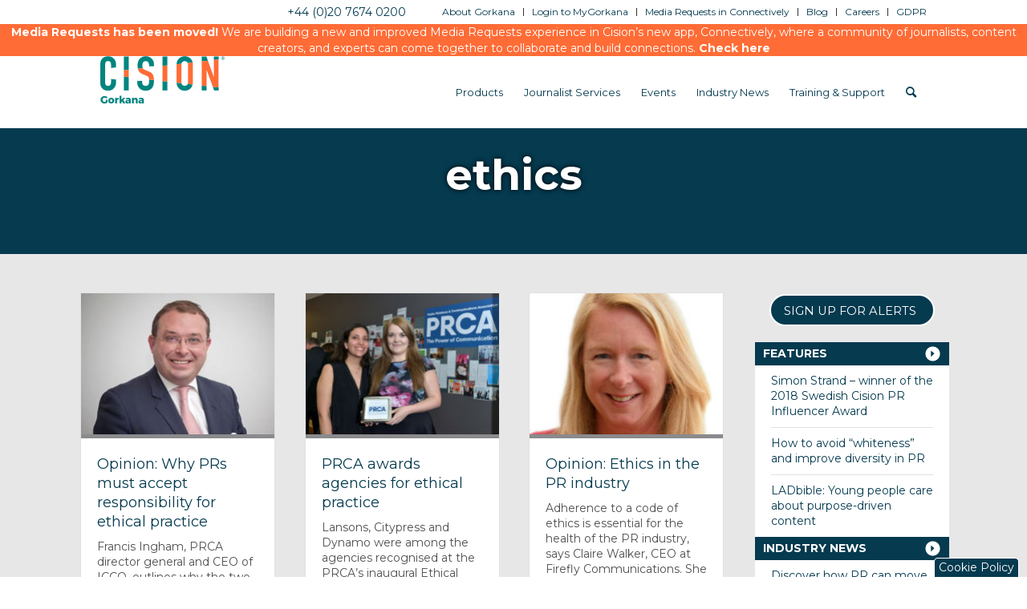

--- FILE ---
content_type: text/html; charset=UTF-8
request_url: https://www.gorkana.com/tag/ethics/
body_size: 14550
content:
<!DOCTYPE html>
<html lang="en-US" class=" html_stretched responsive av-preloader-disabled av-custom-lightbox  html_header_top html_logo_left html_main_nav_header html_menu_right html_slim html_header_sticky html_header_shrinking html_header_topbar_active html_mobile_menu_phone html_header_searchicon html_content_align_center html_header_unstick_top_disabled html_header_stretch_disabled html_minimal_header html_av-overlay-side html_av-overlay-side-classic html_av-submenu-noclone html_entry_id_46175 ">
<head>
	
		<!-- Google tag (gtag.js) -->
	<script async src="https://www.googletagmanager.com/gtag/js?id=G-1Q6NTKNHYJ"></script> 
	<script>  
		window.dataLayer = window.dataLayer || [];   function gtag(){dataLayer.push(arguments);}   gtag('js', new Date());   gtag('config', 'G-1Q6NTKNHYJ'); 
	</script>
	<!-- Google tag ended -->
	
	
<meta charset="UTF-8" />
<meta name="referrer" content="no-referrer-when-downgrade">
<!-- page title, displayed in your browser bar -->
<title>ethics Archives - Gorkana</title>

<link rel="icon" href="https://gorkana-wp-files.s3.amazonaws.com/gorkana/wp-content/uploads/2017/06/29194902/favicon.png" type="image/png">

<!-- mobile setting -->
<meta name="viewport" content="width=device-width, initial-scale=1, maximum-scale=1">

<!-- Scripts/CSS and wp_head hook -->
<meta name='robots' content='noindex, follow' />
	<style>img:is([sizes="auto" i], [sizes^="auto," i]) { contain-intrinsic-size: 3000px 1500px }</style>
	
	<!-- This site is optimized with the Yoast SEO plugin v24.4 - https://yoast.com/wordpress/plugins/seo/ -->
	<title>ethics Archives - Gorkana</title>
	<meta property="og:locale" content="en_US" />
	<meta property="og:type" content="article" />
	<meta property="og:title" content="ethics Archives - Gorkana" />
	<meta property="og:url" content="https://www.gorkana.com/tag/ethics/" />
	<meta property="og:site_name" content="Gorkana" />
	<meta name="twitter:card" content="summary_large_image" />
	<script type="application/ld+json" class="yoast-schema-graph">{"@context":"https://schema.org","@graph":[{"@type":"CollectionPage","@id":"https://www.gorkana.com/tag/ethics/","url":"https://www.gorkana.com/tag/ethics/","name":"ethics Archives - Gorkana","isPartOf":{"@id":"https://www.gorkana.com/#website"},"primaryImageOfPage":{"@id":"https://www.gorkana.com/tag/ethics/#primaryimage"},"image":{"@id":"https://www.gorkana.com/tag/ethics/#primaryimage"},"thumbnailUrl":"https://gorkana-wp-files.s3.amazonaws.com/gorkana/wp-content/uploads/2017/05/15111600/Francis-Ingham-842x500.jpg","breadcrumb":{"@id":"https://www.gorkana.com/tag/ethics/#breadcrumb"},"inLanguage":"en-US"},{"@type":"ImageObject","inLanguage":"en-US","@id":"https://www.gorkana.com/tag/ethics/#primaryimage","url":"https://gorkana-wp-files.s3.amazonaws.com/gorkana/wp-content/uploads/2017/05/15111600/Francis-Ingham-842x500.jpg","contentUrl":"https://gorkana-wp-files.s3.amazonaws.com/gorkana/wp-content/uploads/2017/05/15111600/Francis-Ingham-842x500.jpg","width":842,"height":500,"caption":"PRCA director general, Francis Ingham"},{"@type":"BreadcrumbList","@id":"https://www.gorkana.com/tag/ethics/#breadcrumb","itemListElement":[{"@type":"ListItem","position":1,"name":"Home","item":"https://www.gorkana.com/home/"},{"@type":"ListItem","position":2,"name":"ethics"}]},{"@type":"WebSite","@id":"https://www.gorkana.com/#website","url":"https://www.gorkana.com/","name":"Gorkana","description":"","potentialAction":[{"@type":"SearchAction","target":{"@type":"EntryPoint","urlTemplate":"https://www.gorkana.com/?s={search_term_string}"},"query-input":{"@type":"PropertyValueSpecification","valueRequired":true,"valueName":"search_term_string"}}],"inLanguage":"en-US"}]}</script>
	<!-- / Yoast SEO plugin. -->


<link rel="alternate" type="application/rss+xml" title="Gorkana &raquo; Feed" href="https://www.gorkana.com/feed/" />
<link rel="alternate" type="application/rss+xml" title="Gorkana &raquo; Comments Feed" href="https://www.gorkana.com/comments/feed/" />
<link rel="alternate" type="application/rss+xml" title="Gorkana &raquo; ethics Tag Feed" href="https://www.gorkana.com/tag/ethics/feed/" />
<script type="text/javascript">
/* <![CDATA[ */
window._wpemojiSettings = {"baseUrl":"https:\/\/s.w.org\/images\/core\/emoji\/16.0.1\/72x72\/","ext":".png","svgUrl":"https:\/\/s.w.org\/images\/core\/emoji\/16.0.1\/svg\/","svgExt":".svg","source":{"concatemoji":"https:\/\/www.gorkana.com\/wp-includes\/js\/wp-emoji-release.min.js"}};
/*! This file is auto-generated */
!function(s,n){var o,i,e;function c(e){try{var t={supportTests:e,timestamp:(new Date).valueOf()};sessionStorage.setItem(o,JSON.stringify(t))}catch(e){}}function p(e,t,n){e.clearRect(0,0,e.canvas.width,e.canvas.height),e.fillText(t,0,0);var t=new Uint32Array(e.getImageData(0,0,e.canvas.width,e.canvas.height).data),a=(e.clearRect(0,0,e.canvas.width,e.canvas.height),e.fillText(n,0,0),new Uint32Array(e.getImageData(0,0,e.canvas.width,e.canvas.height).data));return t.every(function(e,t){return e===a[t]})}function u(e,t){e.clearRect(0,0,e.canvas.width,e.canvas.height),e.fillText(t,0,0);for(var n=e.getImageData(16,16,1,1),a=0;a<n.data.length;a++)if(0!==n.data[a])return!1;return!0}function f(e,t,n,a){switch(t){case"flag":return n(e,"\ud83c\udff3\ufe0f\u200d\u26a7\ufe0f","\ud83c\udff3\ufe0f\u200b\u26a7\ufe0f")?!1:!n(e,"\ud83c\udde8\ud83c\uddf6","\ud83c\udde8\u200b\ud83c\uddf6")&&!n(e,"\ud83c\udff4\udb40\udc67\udb40\udc62\udb40\udc65\udb40\udc6e\udb40\udc67\udb40\udc7f","\ud83c\udff4\u200b\udb40\udc67\u200b\udb40\udc62\u200b\udb40\udc65\u200b\udb40\udc6e\u200b\udb40\udc67\u200b\udb40\udc7f");case"emoji":return!a(e,"\ud83e\udedf")}return!1}function g(e,t,n,a){var r="undefined"!=typeof WorkerGlobalScope&&self instanceof WorkerGlobalScope?new OffscreenCanvas(300,150):s.createElement("canvas"),o=r.getContext("2d",{willReadFrequently:!0}),i=(o.textBaseline="top",o.font="600 32px Arial",{});return e.forEach(function(e){i[e]=t(o,e,n,a)}),i}function t(e){var t=s.createElement("script");t.src=e,t.defer=!0,s.head.appendChild(t)}"undefined"!=typeof Promise&&(o="wpEmojiSettingsSupports",i=["flag","emoji"],n.supports={everything:!0,everythingExceptFlag:!0},e=new Promise(function(e){s.addEventListener("DOMContentLoaded",e,{once:!0})}),new Promise(function(t){var n=function(){try{var e=JSON.parse(sessionStorage.getItem(o));if("object"==typeof e&&"number"==typeof e.timestamp&&(new Date).valueOf()<e.timestamp+604800&&"object"==typeof e.supportTests)return e.supportTests}catch(e){}return null}();if(!n){if("undefined"!=typeof Worker&&"undefined"!=typeof OffscreenCanvas&&"undefined"!=typeof URL&&URL.createObjectURL&&"undefined"!=typeof Blob)try{var e="postMessage("+g.toString()+"("+[JSON.stringify(i),f.toString(),p.toString(),u.toString()].join(",")+"));",a=new Blob([e],{type:"text/javascript"}),r=new Worker(URL.createObjectURL(a),{name:"wpTestEmojiSupports"});return void(r.onmessage=function(e){c(n=e.data),r.terminate(),t(n)})}catch(e){}c(n=g(i,f,p,u))}t(n)}).then(function(e){for(var t in e)n.supports[t]=e[t],n.supports.everything=n.supports.everything&&n.supports[t],"flag"!==t&&(n.supports.everythingExceptFlag=n.supports.everythingExceptFlag&&n.supports[t]);n.supports.everythingExceptFlag=n.supports.everythingExceptFlag&&!n.supports.flag,n.DOMReady=!1,n.readyCallback=function(){n.DOMReady=!0}}).then(function(){return e}).then(function(){var e;n.supports.everything||(n.readyCallback(),(e=n.source||{}).concatemoji?t(e.concatemoji):e.wpemoji&&e.twemoji&&(t(e.twemoji),t(e.wpemoji)))}))}((window,document),window._wpemojiSettings);
/* ]]> */
</script>
<link rel='stylesheet' id='avia-grid-css' href='https://www.gorkana.com/wp-content/themes/enfold-global/css/grid.css' type='text/css' media='all' />
<link rel='stylesheet' id='avia-base-css' href='https://www.gorkana.com/wp-content/themes/enfold-global/css/base.css' type='text/css' media='all' />
<link rel='stylesheet' id='avia-layout-css' href='https://www.gorkana.com/wp-content/themes/enfold-global/css/layout.css' type='text/css' media='all' />
<link rel='stylesheet' id='avia-module-blog-css' href='https://www.gorkana.com/wp-content/themes/enfold-global/config-templatebuilder/avia-shortcodes/blog/blog.css' type='text/css' media='all' />
<link rel='stylesheet' id='avia-module-postslider-css' href='https://www.gorkana.com/wp-content/themes/enfold-global/config-templatebuilder/avia-shortcodes/postslider/postslider.css' type='text/css' media='all' />
<link rel='stylesheet' id='avia-module-comments-css' href='https://www.gorkana.com/wp-content/themes/enfold-global/config-templatebuilder/avia-shortcodes/comments/comments.css' type='text/css' media='all' />
<link rel='stylesheet' id='avia-module-gallery-css' href='https://www.gorkana.com/wp-content/themes/enfold-global/config-templatebuilder/avia-shortcodes/gallery/gallery.css' type='text/css' media='all' />
<link rel='stylesheet' id='avia-module-gridrow-css' href='https://www.gorkana.com/wp-content/themes/enfold-global/config-templatebuilder/avia-shortcodes/grid_row/grid_row.css' type='text/css' media='all' />
<link rel='stylesheet' id='avia-module-image-css' href='https://www.gorkana.com/wp-content/themes/enfold-global/config-templatebuilder/avia-shortcodes/image/image.css' type='text/css' media='all' />
<link rel='stylesheet' id='avia-module-social-css' href='https://www.gorkana.com/wp-content/themes/enfold-global/config-templatebuilder/avia-shortcodes/social_share/social_share.css' type='text/css' media='all' />
<link rel='stylesheet' id='avia-module-tabs-css' href='https://www.gorkana.com/wp-content/themes/enfold-global/config-templatebuilder/avia-shortcodes/tabs/tabs.css' type='text/css' media='all' />
<link rel='stylesheet' id='avia-module-video-css' href='https://www.gorkana.com/wp-content/themes/enfold-global/config-templatebuilder/avia-shortcodes/video/video.css' type='text/css' media='all' />
<style id='wp-emoji-styles-inline-css' type='text/css'>

	img.wp-smiley, img.emoji {
		display: inline !important;
		border: none !important;
		box-shadow: none !important;
		height: 1em !important;
		width: 1em !important;
		margin: 0 0.07em !important;
		vertical-align: -0.1em !important;
		background: none !important;
		padding: 0 !important;
	}
</style>
<link rel='stylesheet' id='wp-block-library-css' href='https://www.gorkana.com/wp-includes/css/dist/block-library/style.min.css' type='text/css' media='all' />
<style id='classic-theme-styles-inline-css' type='text/css'>
/*! This file is auto-generated */
.wp-block-button__link{color:#fff;background-color:#32373c;border-radius:9999px;box-shadow:none;text-decoration:none;padding:calc(.667em + 2px) calc(1.333em + 2px);font-size:1.125em}.wp-block-file__button{background:#32373c;color:#fff;text-decoration:none}
</style>
<style id='global-styles-inline-css' type='text/css'>
:root{--wp--preset--aspect-ratio--square: 1;--wp--preset--aspect-ratio--4-3: 4/3;--wp--preset--aspect-ratio--3-4: 3/4;--wp--preset--aspect-ratio--3-2: 3/2;--wp--preset--aspect-ratio--2-3: 2/3;--wp--preset--aspect-ratio--16-9: 16/9;--wp--preset--aspect-ratio--9-16: 9/16;--wp--preset--color--black: #000000;--wp--preset--color--cyan-bluish-gray: #abb8c3;--wp--preset--color--white: #ffffff;--wp--preset--color--pale-pink: #f78da7;--wp--preset--color--vivid-red: #cf2e2e;--wp--preset--color--luminous-vivid-orange: #ff6900;--wp--preset--color--luminous-vivid-amber: #fcb900;--wp--preset--color--light-green-cyan: #7bdcb5;--wp--preset--color--vivid-green-cyan: #00d084;--wp--preset--color--pale-cyan-blue: #8ed1fc;--wp--preset--color--vivid-cyan-blue: #0693e3;--wp--preset--color--vivid-purple: #9b51e0;--wp--preset--gradient--vivid-cyan-blue-to-vivid-purple: linear-gradient(135deg,rgba(6,147,227,1) 0%,rgb(155,81,224) 100%);--wp--preset--gradient--light-green-cyan-to-vivid-green-cyan: linear-gradient(135deg,rgb(122,220,180) 0%,rgb(0,208,130) 100%);--wp--preset--gradient--luminous-vivid-amber-to-luminous-vivid-orange: linear-gradient(135deg,rgba(252,185,0,1) 0%,rgba(255,105,0,1) 100%);--wp--preset--gradient--luminous-vivid-orange-to-vivid-red: linear-gradient(135deg,rgba(255,105,0,1) 0%,rgb(207,46,46) 100%);--wp--preset--gradient--very-light-gray-to-cyan-bluish-gray: linear-gradient(135deg,rgb(238,238,238) 0%,rgb(169,184,195) 100%);--wp--preset--gradient--cool-to-warm-spectrum: linear-gradient(135deg,rgb(74,234,220) 0%,rgb(151,120,209) 20%,rgb(207,42,186) 40%,rgb(238,44,130) 60%,rgb(251,105,98) 80%,rgb(254,248,76) 100%);--wp--preset--gradient--blush-light-purple: linear-gradient(135deg,rgb(255,206,236) 0%,rgb(152,150,240) 100%);--wp--preset--gradient--blush-bordeaux: linear-gradient(135deg,rgb(254,205,165) 0%,rgb(254,45,45) 50%,rgb(107,0,62) 100%);--wp--preset--gradient--luminous-dusk: linear-gradient(135deg,rgb(255,203,112) 0%,rgb(199,81,192) 50%,rgb(65,88,208) 100%);--wp--preset--gradient--pale-ocean: linear-gradient(135deg,rgb(255,245,203) 0%,rgb(182,227,212) 50%,rgb(51,167,181) 100%);--wp--preset--gradient--electric-grass: linear-gradient(135deg,rgb(202,248,128) 0%,rgb(113,206,126) 100%);--wp--preset--gradient--midnight: linear-gradient(135deg,rgb(2,3,129) 0%,rgb(40,116,252) 100%);--wp--preset--font-size--small: 13px;--wp--preset--font-size--medium: 20px;--wp--preset--font-size--large: 36px;--wp--preset--font-size--x-large: 42px;--wp--preset--spacing--20: 0.44rem;--wp--preset--spacing--30: 0.67rem;--wp--preset--spacing--40: 1rem;--wp--preset--spacing--50: 1.5rem;--wp--preset--spacing--60: 2.25rem;--wp--preset--spacing--70: 3.38rem;--wp--preset--spacing--80: 5.06rem;--wp--preset--shadow--natural: 6px 6px 9px rgba(0, 0, 0, 0.2);--wp--preset--shadow--deep: 12px 12px 50px rgba(0, 0, 0, 0.4);--wp--preset--shadow--sharp: 6px 6px 0px rgba(0, 0, 0, 0.2);--wp--preset--shadow--outlined: 6px 6px 0px -3px rgba(255, 255, 255, 1), 6px 6px rgba(0, 0, 0, 1);--wp--preset--shadow--crisp: 6px 6px 0px rgba(0, 0, 0, 1);}:where(.is-layout-flex){gap: 0.5em;}:where(.is-layout-grid){gap: 0.5em;}body .is-layout-flex{display: flex;}.is-layout-flex{flex-wrap: wrap;align-items: center;}.is-layout-flex > :is(*, div){margin: 0;}body .is-layout-grid{display: grid;}.is-layout-grid > :is(*, div){margin: 0;}:where(.wp-block-columns.is-layout-flex){gap: 2em;}:where(.wp-block-columns.is-layout-grid){gap: 2em;}:where(.wp-block-post-template.is-layout-flex){gap: 1.25em;}:where(.wp-block-post-template.is-layout-grid){gap: 1.25em;}.has-black-color{color: var(--wp--preset--color--black) !important;}.has-cyan-bluish-gray-color{color: var(--wp--preset--color--cyan-bluish-gray) !important;}.has-white-color{color: var(--wp--preset--color--white) !important;}.has-pale-pink-color{color: var(--wp--preset--color--pale-pink) !important;}.has-vivid-red-color{color: var(--wp--preset--color--vivid-red) !important;}.has-luminous-vivid-orange-color{color: var(--wp--preset--color--luminous-vivid-orange) !important;}.has-luminous-vivid-amber-color{color: var(--wp--preset--color--luminous-vivid-amber) !important;}.has-light-green-cyan-color{color: var(--wp--preset--color--light-green-cyan) !important;}.has-vivid-green-cyan-color{color: var(--wp--preset--color--vivid-green-cyan) !important;}.has-pale-cyan-blue-color{color: var(--wp--preset--color--pale-cyan-blue) !important;}.has-vivid-cyan-blue-color{color: var(--wp--preset--color--vivid-cyan-blue) !important;}.has-vivid-purple-color{color: var(--wp--preset--color--vivid-purple) !important;}.has-black-background-color{background-color: var(--wp--preset--color--black) !important;}.has-cyan-bluish-gray-background-color{background-color: var(--wp--preset--color--cyan-bluish-gray) !important;}.has-white-background-color{background-color: var(--wp--preset--color--white) !important;}.has-pale-pink-background-color{background-color: var(--wp--preset--color--pale-pink) !important;}.has-vivid-red-background-color{background-color: var(--wp--preset--color--vivid-red) !important;}.has-luminous-vivid-orange-background-color{background-color: var(--wp--preset--color--luminous-vivid-orange) !important;}.has-luminous-vivid-amber-background-color{background-color: var(--wp--preset--color--luminous-vivid-amber) !important;}.has-light-green-cyan-background-color{background-color: var(--wp--preset--color--light-green-cyan) !important;}.has-vivid-green-cyan-background-color{background-color: var(--wp--preset--color--vivid-green-cyan) !important;}.has-pale-cyan-blue-background-color{background-color: var(--wp--preset--color--pale-cyan-blue) !important;}.has-vivid-cyan-blue-background-color{background-color: var(--wp--preset--color--vivid-cyan-blue) !important;}.has-vivid-purple-background-color{background-color: var(--wp--preset--color--vivid-purple) !important;}.has-black-border-color{border-color: var(--wp--preset--color--black) !important;}.has-cyan-bluish-gray-border-color{border-color: var(--wp--preset--color--cyan-bluish-gray) !important;}.has-white-border-color{border-color: var(--wp--preset--color--white) !important;}.has-pale-pink-border-color{border-color: var(--wp--preset--color--pale-pink) !important;}.has-vivid-red-border-color{border-color: var(--wp--preset--color--vivid-red) !important;}.has-luminous-vivid-orange-border-color{border-color: var(--wp--preset--color--luminous-vivid-orange) !important;}.has-luminous-vivid-amber-border-color{border-color: var(--wp--preset--color--luminous-vivid-amber) !important;}.has-light-green-cyan-border-color{border-color: var(--wp--preset--color--light-green-cyan) !important;}.has-vivid-green-cyan-border-color{border-color: var(--wp--preset--color--vivid-green-cyan) !important;}.has-pale-cyan-blue-border-color{border-color: var(--wp--preset--color--pale-cyan-blue) !important;}.has-vivid-cyan-blue-border-color{border-color: var(--wp--preset--color--vivid-cyan-blue) !important;}.has-vivid-purple-border-color{border-color: var(--wp--preset--color--vivid-purple) !important;}.has-vivid-cyan-blue-to-vivid-purple-gradient-background{background: var(--wp--preset--gradient--vivid-cyan-blue-to-vivid-purple) !important;}.has-light-green-cyan-to-vivid-green-cyan-gradient-background{background: var(--wp--preset--gradient--light-green-cyan-to-vivid-green-cyan) !important;}.has-luminous-vivid-amber-to-luminous-vivid-orange-gradient-background{background: var(--wp--preset--gradient--luminous-vivid-amber-to-luminous-vivid-orange) !important;}.has-luminous-vivid-orange-to-vivid-red-gradient-background{background: var(--wp--preset--gradient--luminous-vivid-orange-to-vivid-red) !important;}.has-very-light-gray-to-cyan-bluish-gray-gradient-background{background: var(--wp--preset--gradient--very-light-gray-to-cyan-bluish-gray) !important;}.has-cool-to-warm-spectrum-gradient-background{background: var(--wp--preset--gradient--cool-to-warm-spectrum) !important;}.has-blush-light-purple-gradient-background{background: var(--wp--preset--gradient--blush-light-purple) !important;}.has-blush-bordeaux-gradient-background{background: var(--wp--preset--gradient--blush-bordeaux) !important;}.has-luminous-dusk-gradient-background{background: var(--wp--preset--gradient--luminous-dusk) !important;}.has-pale-ocean-gradient-background{background: var(--wp--preset--gradient--pale-ocean) !important;}.has-electric-grass-gradient-background{background: var(--wp--preset--gradient--electric-grass) !important;}.has-midnight-gradient-background{background: var(--wp--preset--gradient--midnight) !important;}.has-small-font-size{font-size: var(--wp--preset--font-size--small) !important;}.has-medium-font-size{font-size: var(--wp--preset--font-size--medium) !important;}.has-large-font-size{font-size: var(--wp--preset--font-size--large) !important;}.has-x-large-font-size{font-size: var(--wp--preset--font-size--x-large) !important;}
:where(.wp-block-post-template.is-layout-flex){gap: 1.25em;}:where(.wp-block-post-template.is-layout-grid){gap: 1.25em;}
:where(.wp-block-columns.is-layout-flex){gap: 2em;}:where(.wp-block-columns.is-layout-grid){gap: 2em;}
:root :where(.wp-block-pullquote){font-size: 1.5em;line-height: 1.6;}
</style>
<link rel='stylesheet' id='easy_author_image-css' href='https://www.gorkana.com/wp-content/plugins/easy-author-image/css/easy-author-image.css' type='text/css' media='all' />
<link rel='stylesheet' id='cis_css_jquery_ui-css' href='https://www.gorkana.com/wp-content/themes/cision-global/js/jquery-ui/jquery-ui.min.css' type='text/css' media='all' />
<link rel='stylesheet' id='parent-style-css' href='https://www.gorkana.com/wp-content/themes/enfold-global/style.css' type='text/css' media='all' />
<link rel='stylesheet' id='child-style-css' href='https://www.gorkana.com/wp-content/themes/cision-global/style.css' type='text/css' media='all' />
<link rel='stylesheet' id='avia-scs-css' href='https://www.gorkana.com/wp-content/themes/enfold-global/css/shortcodes.css' type='text/css' media='all' />
<link rel='stylesheet' id='avia-widget-css-css' href='https://www.gorkana.com/wp-content/themes/enfold-global/css/avia-snippet-widget.css' type='text/css' media='screen' />
<link rel='stylesheet' id='avia-dynamic-css' href='https://www.gorkana.com/wp-content/uploads/dynamic_avia/cision_global.css' type='text/css' media='all' />
<link rel='stylesheet' id='avia-custom-css' href='https://www.gorkana.com/wp-content/themes/enfold-global/css/custom.css' type='text/css' media='all' />
<link rel='stylesheet' id='avia-style-css' href='https://www.gorkana.com/wp-content/themes/cision-global/style.css' type='text/css' media='all' />
<script type="text/javascript" src="https://www.gorkana.com/wp-includes/js/jquery/jquery.min.js" id="jquery-core-js"></script>
<script type="text/javascript" src="https://www.gorkana.com/wp-includes/js/jquery/jquery-migrate.min.js" id="jquery-migrate-js"></script>
<script type="text/javascript" src="https://www.gorkana.com/wp-content/themes/enfold-global/js/avia-compat.js" id="avia-compat-js"></script>
<link rel="https://api.w.org/" href="https://www.gorkana.com/wp-json/" /><link rel="alternate" title="JSON" type="application/json" href="https://www.gorkana.com/wp-json/wp/v2/tags/2633" /><link rel="EditURI" type="application/rsd+xml" title="RSD" href="https://www.gorkana.com/xmlrpc.php?rsd" />

<script>
(function() {
    var s = document.getElementsByTagName('script')[0]
      , p = document.createElement('script');
    p.async = 'async';
    p.src = '//rum-static.pingdom.net/pa-5735d5f3abe53d0b7623fa4c.js';
    s.parentNode.insertBefore(p, s);
})();
</script>

<script>
</script><link rel="profile" href="https://gmpg.org/xfn/11" />
<link rel="alternate" type="application/rss+xml" title="Gorkana RSS2 Feed" href="https://www.gorkana.com/feed/" />
<link rel="pingback" href="https://www.gorkana.com/xmlrpc.php" />
<!--[if lt IE 9]><script src="https://www.gorkana.com/wp-content/themes/enfold-global/js/html5shiv.js"></script><![endif]-->
<link rel="icon" href="https://gorkana-wp-files.s3.amazonaws.com/gorkana/wp-content/uploads/2017/06/29194902/favicon.png" type="image/png">
<style type="text/css">.recentcomments a{display:inline !important;padding:0 !important;margin:0 !important;}</style>		<style type="text/css" id="wp-custom-css">
			a:focus{

border:1px solid gray;

}		</style>
		<style type='text/css'>
@font-face {font-family: 'entypo-fontello'; font-weight: normal; font-style: normal; font-display: auto;
src: url('https://www.gorkana.com/wp-content/themes/enfold-global/config-templatebuilder/avia-template-builder/assets/fonts/entypo-fontello.woff2') format('woff2'),
url('https://www.gorkana.com/wp-content/themes/enfold-global/config-templatebuilder/avia-template-builder/assets/fonts/entypo-fontello.woff') format('woff'),
url('https://www.gorkana.com/wp-content/themes/enfold-global/config-templatebuilder/avia-template-builder/assets/fonts/entypo-fontello.ttf') format('truetype'), 
url('https://www.gorkana.com/wp-content/themes/enfold-global/config-templatebuilder/avia-template-builder/assets/fonts/entypo-fontello.svg#entypo-fontello') format('svg'),
url('https://www.gorkana.com/wp-content/themes/enfold-global/config-templatebuilder/avia-template-builder/assets/fonts/entypo-fontello.eot'),
url('https://www.gorkana.com/wp-content/themes/enfold-global/config-templatebuilder/avia-template-builder/assets/fonts/entypo-fontello.eot?#iefix') format('embedded-opentype');
} #top .avia-font-entypo-fontello, body .avia-font-entypo-fontello, html body [data-av_iconfont='entypo-fontello']:before{ font-family: 'entypo-fontello'; }
</style>

<!--
Debugging Info for Theme support: 

Theme: Enfold
Version: 4.8.3
Installed: enfold-global
AviaFramework Version: 5.0
AviaBuilder Version: 4.8
aviaElementManager Version: 1.0.1
- - - - - - - - - - -
ChildTheme: Cision Global
ChildTheme Version: 3.0.0
ChildTheme Installed: enfold-global

ML:512-PU:34-PLA:13
WP:6.8.3
Compress: CSS:all theme files - JS:all theme files
Updates: disabled
PLAu:11
--><!-- OneTrust Cookies Consent Notice start -->
<script src='https://cdn.cookielaw.org/scripttemplates/otSDKStub.js' data-document-language='true' type='text/javascript' charset='UTF-8' data-domain-script='3e773d8e-ba73-4e6f-8238-bf1189f1041f' ></script> 
	<link href='https://fonts.googleapis.com/css?family=Montserrat:300,300italic,400,400italic,700,700italic' rel='stylesheet' type='text/css'>
	<script>var $ = jQuery.noConflict();</script>

	<!-- Slider http://kenwheeler.github.io/slick/ -->
	<script type="text/javascript" src="https://www.gorkana.com/wp-content/themes/cision-global/js/slick/slick.min.js"></script>
	<link rel="stylesheet" type="text/css" href="https://www.gorkana.com/wp-content/themes/cision-global/js/slick/slick.css">
	
		
	<!-- HEAP Analytics -->
	<script type="text/javascript">
		var heap_id = "2417152793"; //prod
		if(window.location.hostname.includes('stage'))
			heap_id = "877813938"; //stage

		window.heap=window.heap||[],heap.load=function(e,t){window.heap.appid=e,window.heap.config=t=t||{};var r=t.forceSSL||"https:"===document.location.protocol,a=document.createElement("script");a.type="text/javascript",a.async=!0,a.src=(r?"https:":"http:")+"//cdn.heapanalytics.com/js/heap-"+e+".js";var n=document.getElementsByTagName("script")[0];n.parentNode.insertBefore(a,n);for(var o=function(e){return function(){heap.push([e].concat(Array.prototype.slice.call(arguments,0)))}},p=["addEventProperties","addUserProperties","clearEventProperties","identify","removeEventProperty","setEventProperties","track","unsetEventProperty"],c=0;c<p.length;c++)heap[p[c]]=o(p[c])};
		heap.load(heap_id);
	</script>
</head>

<script src="https://cookiechimp.com/widget/yv4tdyG.js"></script>


<body data-rsssl=1 id="top" class="archive tag tag-ethics tag-2633 wp-theme-enfold-global wp-child-theme-cision-global stretched helvetica-neue-websave helvetica_neue  avia-responsive-images-support" itemscope="itemscope" itemtype="https://schema.org/WebPage" >
		
	<!--<img id='print_logo' class='show_print_only' src='https://cision-wp-files.s3.amazonaws.com/us/wp-content/uploads/2015/06/cision_no-tag_blue-TM-2in.png'/>-->

	
	<div id='wrap_all'>

	
<header id='header' class=' header_color light_bg_color  av_header_top av_logo_left av_main_nav_header av_menu_right av_slim av_header_sticky av_header_shrinking av_header_stretch_disabled av_mobile_menu_phone av_header_searchicon av_header_unstick_top_disabled av_minimal_header av_bottom_nav_disabled  av_header_border_disabled'  role="banner" itemscope="itemscope" itemtype="https://schema.org/WPHeader" >

		<div id='header_meta' class='container_wrap container_wrap_meta  av_secondary_right av_extra_header_active av_phone_active_right av_entry_id_46175'>
		
			      <div class='container'>
			      <nav class='sub_menu'  role="navigation" itemscope="itemscope" itemtype="https://schema.org/SiteNavigationElement" ><ul id="avia2-menu" class="menu"><li id="menu-item-1544" class="menu-item menu-item-type-post_type menu-item-object-page menu-item-1544"><a href="https://www.gorkana.com/about-gorkana/">About Gorkana</a></li>
<li id="menu-item-1546" class="menu-item menu-item-type-custom menu-item-object-custom menu-item-1546"><a href="https://mygorkana.com/welcome/dashboard">Login to MyGorkana</a></li>
<li id="menu-item-47329" class="menu-item menu-item-type-custom menu-item-object-custom menu-item-47329"><a href="https://app.connectively.us/#/signup">Media Requests in Connectively</a></li>
<li id="menu-item-320" class="menu-item menu-item-type-post_type menu-item-object-page menu-item-320"><a href="https://www.gorkana.com/blog/">Blog</a></li>
<li id="menu-item-29939" class="menu-item menu-item-type-custom menu-item-object-custom menu-item-29939"><a href="https://www.cision.com/careers/">Careers</a></li>
<li id="menu-item-44339" class="menu-item menu-item-type-custom menu-item-object-custom menu-item-44339"><a href="https://gdpr.cision.com">GDPR</a></li>
</ul></nav><div class='phone-info with_nav'><span><a href="tel:4402076740200">+44 (0)20 7674 0200</a></span></div>			      </div>
		</div>




		<div  id='header_main' class='container_wrap container_wrap_logo'>

	<div id="alertbar"><b class="text-white">Media Requests has been moved!</b> We are building a new and improved Media Requests experience in Cision’s new app, Connectively, where a community of journalists, content creators, and experts can come together to collaborate and build connections. <a  href="https://app.connectively.us/"><b class="text-white">Check here</b></a> </div>
        	
				 <div class='container'>
				 
					<div class='inner-container'>
						<strong class='logo'><a href='https://www.gorkana.com/'><img src="https://gorkana-wp-files.s3.amazonaws.com/gorkana/wp-content/uploads/2017/06/29194750/cision_gorkana_logo_desktop1.png"  alt='Gorkana' title='' /></a></strong><nav class='main_menu' data-selectname='Select a page'  role="navigation" itemscope="itemscope" itemtype="https://schema.org/SiteNavigationElement" ><div class="avia-menu av-main-nav-wrap"><ul id="avia-menu" class="menu av-main-nav"><li id="menu-item-601" class="menu-item menu-item-type-post_type menu-item-object-page menu-item-has-children menu-item-top-level menu-item-top-level-1"><a href="https://www.gorkana.com/pr-products/" itemprop="url"><span class="avia-bullet"></span><span class="avia-menu-text">Products</span><span class="avia-menu-fx"><span class="avia-arrow-wrap"><span class="avia-arrow"></span></span></span></a>


<ul class="sub-menu">
	<li id="menu-item-880" class="menu-item menu-item-type-post_type menu-item-object-page"><a href="https://www.gorkana.com/pr-products/media-database/" itemprop="url"><span class="avia-bullet"></span><span class="avia-menu-text">Media Database</span></a></li>
	<li id="menu-item-882" class="menu-item menu-item-type-post_type menu-item-object-page"><a href="https://www.gorkana.com/pr-products/media-monitoring/" itemprop="url"><span class="avia-bullet"></span><span class="avia-menu-text">Media Monitoring</span></a></li>
	<li id="menu-item-883" class="menu-item menu-item-type-post_type menu-item-object-page"><a href="https://www.gorkana.com/pr-products/social-media/" itemprop="url"><span class="avia-bullet"></span><span class="avia-menu-text">Social Media Services</span></a></li>
	<li id="menu-item-2151" class="menu-item menu-item-type-post_type menu-item-object-page"><a href="https://www.gorkana.com/pr-products/media-analysis-and-insights/" itemprop="url"><span class="avia-bullet"></span><span class="avia-menu-text">Media Analysis and Insights</span></a></li>
	<li id="menu-item-24573" class="menu-item menu-item-type-post_type menu-item-object-page"><a href="https://www.gorkana.com/pr-products/gorkana-surveys/" itemprop="url"><span class="avia-bullet"></span><span class="avia-menu-text">NEW Gorkana Surveys</span></a></li>
	<li id="menu-item-16498" class="menu-item menu-item-type-post_type menu-item-object-page"><a href="https://www.gorkana.com/pr-products/prnewswire-media-distribution/" itemprop="url"><span class="avia-bullet"></span><span class="avia-menu-text">Media Distribution</span></a></li>
</ul>
</li>
<li id="menu-item-876" class="menu-item menu-item-type-post_type menu-item-object-page menu-item-has-children menu-item-top-level menu-item-top-level-2"><a href="https://www.gorkana.com/journalist-services/" itemprop="url"><span class="avia-bullet"></span><span class="avia-menu-text">Journalist Services</span><span class="avia-menu-fx"><span class="avia-arrow-wrap"><span class="avia-arrow"></span></span></span></a>


<ul class="sub-menu">
	<li id="menu-item-877" class="menu-item menu-item-type-post_type menu-item-object-page"><a href="https://www.gorkana.com/journalist-services/media-alerts/" itemprop="url"><span class="avia-bullet"></span><span class="avia-menu-text">Media Alerts</span></a></li>
	<li id="menu-item-46870" class="menu-item menu-item-type-custom menu-item-object-custom"><a href="https://www.cisionjobs.co.uk/" itemprop="url"><span class="avia-bullet"></span><span class="avia-menu-text">Cision Jobs</span></a></li>
	<li id="menu-item-2480" class="menu-item menu-item-type-post_type menu-item-object-page"><a href="https://www.gorkana.com/journalist-services/media-requests/" itemprop="url"><span class="avia-bullet"></span><span class="avia-menu-text">Login to Connectively for Media Requests</span></a></li>
	<li id="menu-item-4338" class="menu-item menu-item-type-post_type menu-item-object-page"><a href="https://www.gorkana.com/journalist-services/update-your-gorkana-media-database-profile/" itemprop="url"><span class="avia-bullet"></span><span class="avia-menu-text">Update your database profile</span></a></li>
</ul>
</li>
<li id="menu-item-383" class="menu-item menu-item-type-post_type menu-item-object-page menu-item-has-children menu-item-top-level menu-item-top-level-3"><a href="https://www.gorkana.com/events/" itemprop="url"><span class="avia-bullet"></span><span class="avia-menu-text">Events</span><span class="avia-menu-fx"><span class="avia-arrow-wrap"><span class="avia-arrow"></span></span></span></a>


<ul class="sub-menu">
	<li id="menu-item-2473" class="menu-item menu-item-type-post_type menu-item-object-page"><a href="https://www.gorkana.com/events/media-briefings/" itemprop="url"><span class="avia-bullet"></span><span class="avia-menu-text">Media Briefings</span></a></li>
	<li id="menu-item-2472" class="menu-item menu-item-type-post_type menu-item-object-page"><a href="https://www.gorkana.com/events/networking/" itemprop="url"><span class="avia-bullet"></span><span class="avia-menu-text">Networking</span></a></li>
	<li id="menu-item-2474" class="menu-item menu-item-type-post_type menu-item-object-page"><a href="https://www.gorkana.com/events/thought-leadership/" itemprop="url"><span class="avia-bullet"></span><span class="avia-menu-text">Thought Leadership</span></a></li>
	<li id="menu-item-2156" class="menu-item menu-item-type-post_type menu-item-object-page"><a href="https://www.gorkana.com/events/webinars/" itemprop="url"><span class="avia-bullet"></span><span class="avia-menu-text">Webinars</span></a></li>
</ul>
</li>
<li id="menu-item-317" class="menu-item menu-item-type-post_type menu-item-object-page menu-item-has-children menu-item-top-level menu-item-top-level-4"><a href="https://www.gorkana.com/news/" itemprop="url"><span class="avia-bullet"></span><span class="avia-menu-text">Industry News</span><span class="avia-menu-fx"><span class="avia-arrow-wrap"><span class="avia-arrow"></span></span></span></a>


<ul class="sub-menu">
	<li id="menu-item-3745" class="menu-item menu-item-type-taxonomy menu-item-object-category"><a href="https://www.gorkana.com/category/news/industry-news/" itemprop="url"><span class="avia-bullet"></span><span class="avia-menu-text">News</span></a></li>
	<li id="menu-item-3746" class="menu-item menu-item-type-taxonomy menu-item-object-category"><a href="https://www.gorkana.com/category/news/interviews/" itemprop="url"><span class="avia-bullet"></span><span class="avia-menu-text">Interviews</span></a></li>
	<li id="menu-item-3749" class="menu-item menu-item-type-taxonomy menu-item-object-category"><a href="https://www.gorkana.com/category/news/news-analysis/" itemprop="url"><span class="avia-bullet"></span><span class="avia-menu-text">News Analysis</span></a></li>
	<li id="menu-item-3747" class="menu-item menu-item-type-taxonomy menu-item-object-category"><a href="https://www.gorkana.com/category/news/pr-case-studies/" itemprop="url"><span class="avia-bullet"></span><span class="avia-menu-text">PR Case Studies</span></a></li>
	<li id="menu-item-3748" class="menu-item menu-item-type-taxonomy menu-item-object-category"><a href="https://www.gorkana.com/category/news/pr-tips/" itemprop="url"><span class="avia-bullet"></span><span class="avia-menu-text">PR Tips</span></a></li>
	<li id="menu-item-21946" class="menu-item menu-item-type-post_type menu-item-object-page"><a href="https://www.gorkana.com/about-gorkana/white-papers-and-digests/" itemprop="url"><span class="avia-bullet"></span><span class="avia-menu-text">White Papers and digests</span></a></li>
	<li id="menu-item-46100" class="menu-item menu-item-type-post_type menu-item-object-page"><a href="https://www.gorkana.com/about-gorkana/industry-commentary/" itemprop="url"><span class="avia-bullet"></span><span class="avia-menu-text">Industry commentary</span></a></li>
</ul>
</li>
<li id="menu-item-884" class="menu-item menu-item-type-post_type menu-item-object-page menu-item-has-children menu-item-top-level menu-item-top-level-5"><a href="https://www.gorkana.com/training-support/" itemprop="url"><span class="avia-bullet"></span><span class="avia-menu-text">Training &#038; Support</span><span class="avia-menu-fx"><span class="avia-arrow-wrap"><span class="avia-arrow"></span></span></span></a>


<ul class="sub-menu">
	<li id="menu-item-3750" class="menu-item menu-item-type-post_type menu-item-object-page"><a href="https://www.gorkana.com/about-gorkana/contact-us/" itemprop="url"><span class="avia-bullet"></span><span class="avia-menu-text">Contact Us</span></a></li>
	<li id="menu-item-3751" class="menu-item menu-item-type-post_type menu-item-object-page"><a href="https://www.gorkana.com/about-gorkana/" itemprop="url"><span class="avia-bullet"></span><span class="avia-menu-text">About Gorkana</span></a></li>
</ul>
</li>
<li id="menu-item-search" class="noMobile menu-item menu-item-search-dropdown menu-item-avia-special"><a aria-label="Search" href="?s=" rel="nofollow" data-avia-search-tooltip="

&lt;form role=&quot;search&quot; action=&quot;https://www.gorkana.com/&quot; id=&quot;searchform&quot; method=&quot;get&quot; class=&quot;&quot;&gt;
	&lt;div&gt;
		&lt;input type=&quot;text&quot; id=&quot;s&quot; name=&quot;s&quot; value=&quot;&quot; placeholder='Search' /&gt;
		&lt;input type=&quot;submit&quot; value=&quot;&quot; id=&quot;searchsubmit&quot; class=&quot;button avia-font-entypo-fontello&quot; /&gt;
			&lt;/div&gt;
&lt;/form&gt;
" aria-hidden='false' data-av_icon='' data-av_iconfont='entypo-fontello'><span class="avia_hidden_link_text">Search</span></a></li><li class="av-burger-menu-main menu-item-avia-special ">
	        			<a href="#" aria-label="Menu" aria-hidden="false">
							<span class="av-hamburger av-hamburger--spin av-js-hamburger">
								<span class="av-hamburger-box">
						          <span class="av-hamburger-inner"></span>
						          <strong>Menu</strong>
								</span>
							</span>
							<span class="avia_hidden_link_text">Menu</span>
						</a>
	        		   </li></ul></div></nav>				
					 <!-- end inner-container-->
			        </div>
						
		        <!-- end container-->
		        </div>

		<!-- end container_wrap-->
		</div>
		
		<div class='header_bg'></div>

<!-- end header -->
</header>
		
	<div id='main' data-scroll-offset='88'>

			<style>
		#main #banner_wrapper{
			background-color: #053A4F;
			background-position: center center;
			background-repeat: no-repeat;
			background-image: url("");
		}
		#banner_wrapper div{
			color: #fff;
		}
		#banner_container{
			text-align: center;
			position: relative;
					}
		#banner_wrapper a.avia-button{
			margin: 20px 20px 10px 20px;
		}
		.banner_text_container{
			display: inline-block;
			width: 100%;
			text-align: center;
		}
		.banner_text_container .banner_intro{
			font-size: 22pt;
			text-shadow: 2px 1px 4px #000000;
		}
		
		.banner_comparison_box{
			display: inline-block;
			width: 300px;
			background-color: rgba(255,255,255,0.8);
			margin: 10px 0;
		}
		.banner_comparison_box .banner_bcc_title {
			padding: 5px;
			font-size: 28px;
			line-height: 29px;
		}
		.banner_comparison_box .banner_bcc_body{
			text-align: left;
			padding: 10px 20px;
			font-size: 16px
		}
		#banner_wrapper .banner_comparison_box .banner_bcc_intro,
		#banner_wrapper .banner_comparison_box .banner_bcc_list{
			color: #000;
		}
		.banner_comparison_box .banner_bcc_comptext{
			font-weight: bold;
			margin: 10px 0;
			font-size: 18px;
		}
		#banner_wrapper .banner_comparison_box .banner_bcc_list ul { margin-left: 0; list-style: none; line-height: 27px;}
		#banner_wrapper .banner_comparison_box .banner_bcc_list ul li{
			background-image: url('https://www.gorkana.com/wp-content/themes/cision-global/images/check_orange_24.png');
			background-position: 0 3px;
			background-repeat: no-repeat;
			padding-left: 30px;
		}
		
		@media all and (min-width: 1130px) {
			.banner_comparison_box{
				display: inline-block;
				width: 300px;
				background-color: rgba(255,255,255,0.8);
				margin: 10px 0;
				-webkit-box-shadow: 2px 2px 5px 0px rgba(0,0,0,0.75);
				-moz-box-shadow: 2px 2px 5px 0px rgba(0,0,0,0.75);
				box-shadow: 2px 2px 5px 0px rgba(0,0,0,0.75);
			}
		}
		@media all and (min-width: 1000px) {
			#banner_wrapper{
				background-size: 100% auto;
			}
		}
		@media all and (min-width: 750px) {
			.banner_comparison_box:not(:last-child){
				margin-right: 20px;
			}
		}
		@media all and (min-width: 650px) {
			#main #banner_wrapper{
							}
			.banner_text_container h1{
							}
				
		}
		@media all and (max-width: 749px) {
			#main #banner_wrapper{
							}
		}
		@media all and (max-width: 500px) {
			#banner_wrapper{
				height: auto;
			}
			#banner_wrapper a.avia-button{
				margin: 10px 5px;
			}
			.banner_comparison_box{
				width: 100%;
			}
		}
		</style>

		<div id="banner_wrapper" class="t_container_wrap container_wrap fullsize">
			<div id="banner_container" class="container ">
								
				<div class='banner_text_container'>
					<h1>ethics</h1>
					<div class='banner_intro'>
						 
					</div>
					<div>
											</div>
				</div>
				
								
							</div>
		</div>
<div class="t_container_wrap container_wrap fullsize color3_div_bg blog_parent">
	<div class="cislayout_container">
		<div class="cislayout-3-4" style='text-align: center;'>
			<div class='blog_post_card_wrapper cc3'>
	<div class='blog_post_card'>
		<div class='bpc_img color1_div_bg'><a href='https://www.gorkana.com/2018/09/opinion-francis-ingham-september-pr-ethics-month/'><img src='https://gorkana-wp-files.s3.amazonaws.com/gorkana/wp-content/uploads/2017/05/15111514/Francis-Ingham-240x175.jpg'  alt='Opinion: Why PRs must accept responsibility for ethical practice' width='240' height='175' /></a></div>		<div class='bpc_content'>
			<a href='https://www.gorkana.com/2018/09/opinion-francis-ingham-september-pr-ethics-month/'><div class='bpc_title'>Opinion: Why PRs must accept responsibility for ethical practice</div></a><div class='bpc_excerpt'>Francis Ingham, PRCA director general and CEO of ICCO, outlines why the two organisations have made September PR ethics month and what communicators must do to ensure ethical [...]</div><div class='bpc_cats'><a href='https://www.gorkana.com/category/news/news-analysis/'>News Analysis</a></div>		</div>
	</div>
</div><div class='blog_post_card_wrapper cc3'>
	<div class='blog_post_card'>
		<div class='bpc_img color1_div_bg'><a href='https://www.gorkana.com/2017/03/prca-awards-agencies-for-ethical-practice/'><img src='https://gorkana-wp-files.s3.amazonaws.com/gorkana/wp-content/uploads/2017/03/31083601/Lansons-award-2.jpg'  width='240' height='175' /></a></div>		<div class='bpc_content'>
			<a href='https://www.gorkana.com/2017/03/prca-awards-agencies-for-ethical-practice/'><div class='bpc_title'>PRCA awards agencies for ethical practice</div></a><div class='bpc_excerpt'>Lansons, Citypress and Dynamo were among the agencies recognised at the PRCA’s inaugural Ethical Champions awards. Across five categories, agencies were awarded for upholding [...]</div><div class='bpc_cats'><a href='https://www.gorkana.com/category/news/industry-news/'>Industry News</a></div>		</div>
	</div>
</div><div class='blog_post_card_wrapper cc3'>
	<div class='blog_post_card'>
		<div class='bpc_img color1_div_bg'><a href='https://www.gorkana.com/2016/07/opinion-ethics-in-the-pr-industry/'><img src='https://gorkana-wp-files.s3.amazonaws.com/gorkana/wp-content/uploads/2016/07/21084443/claire_walker-2.jpg'  width='240' height='175' /></a></div>		<div class='bpc_content'>
			<a href='https://www.gorkana.com/2016/07/opinion-ethics-in-the-pr-industry/'><div class='bpc_title'>Opinion: Ethics in the PR industry</div></a><div class='bpc_excerpt'>Adherence to a code of ethics is essential for the health of the PR industry, says Claire Walker, CEO at Firefly Communications. She suggests four top tips to ensure that high [...]</div><div class='bpc_cats'><a href='https://www.gorkana.com/category/news/pr-tips/'>PR Tips</a></div>		</div>
	</div>
</div>	<div class='blog_pages'>
			</div>
		</div>
		
		
<aside id="t_container_sidebar" class="cislayout-1-4 cislayout-pleft20 blog_cat_rnav" itemtype="http://schema.org/WPSideBar" itemscope="itemscope" role="complementary">
<div class='rnav_block'><div style='text-align: center;'><a style="" target="_self" href="/sign-up-to-gorkanas-daily-news-alerts/" class="avia-button avia-icon_select-yes avia-color-custom avia-size-small avia-position-center color4_btn"><span class="avia_iconbox_title">Sign Up for Alerts</span></a></div>
</div><div class='rnav_block'><div class='blog_rnav_cathead link color4_div_bg'><a href='https://www.gorkana.com/category/news/features/'>Features</a></div><div class='blog_rnav_links color3_div_bg'><div><a href='https://www.gorkana.com/2018/11/simon-strand-winner-of-the-2018-swedish-cision-pr-influencer-award/'>Simon Strand – winner of the 2018 Swedish Cision PR Influencer Award</a></div><div><a href='https://www.gorkana.com/2018/11/how-to-avoid-whiteness-improve-diversity-pr/'>How to avoid “whiteness” and improve diversity in PR</a></div><div><a href='https://www.gorkana.com/2018/11/ladbible-young-people-care-about-purpose-driven-content/'>LADbible: Young people care about purpose-driven content</a></div></div><div class='blog_rnav_cathead link color4_div_bg'><a href='https://www.gorkana.com/category/news/industry-news/'>Industry News</a></div><div class='blog_rnav_links color3_div_bg'><div><a href='https://www.gorkana.com/2018/11/cision-webinar-discover-how-pr-can-move-from-evolution-to-revolution/'>Discover how PR can move from evolution to revolution</a></div><div><a href='https://www.gorkana.com/2018/11/pr-news-round-19-23-november/'>PR news round-up (19-23 November)</a></div><div><a href='https://www.gorkana.com/2018/11/pr-news-round-5-16-november/'>PR news round-up (5-16 November)</a></div></div><div class='blog_rnav_cathead link color4_div_bg'><a href='https://www.gorkana.com/category/news/interviews/'>Interviews</a></div><div class='blog_rnav_links color3_div_bg'><div><a href='https://www.gorkana.com/2018/11/60-seconds-with-the-academy-co-founder-mitch-kaye/'>60 Seconds with The Academy co-founder Mitch Kaye</a></div><div><a href='https://www.gorkana.com/2018/11/60-seconds-with-curzon-pr-farzana-baduel/'>60 Seconds with Curzon PR&#8217;s Farzana Baduel</a></div><div><a href='https://www.gorkana.com/2018/10/60-seconds-with-platform-communications-gay-bell/'>60 Seconds with Platform Communications&#8217; Gay Bell</a></div></div><div class='blog_rnav_cathead link color4_div_bg'><a href='https://www.gorkana.com/category/news/news-analysis/'>News Analysis</a></div><div class='blog_rnav_links color3_div_bg'><div><a href='https://www.gorkana.com/2018/11/opinion-brendon-craigie-why-pr-is-having-a-renaissance/'>Opinion: Why &#8220;PR&#8221; is having a renaissance</a></div><div><a href='https://www.gorkana.com/2018/11/opinion-alex-clough-brand-purpose-is-everywhere/'>Opinion: Brand purpose is everywhere</a></div><div><a href='https://www.gorkana.com/2018/10/opinion-abbie-sampson-womne-in-pr-why-we-need-to-break-the-gender-say-gap/'>Opinion: Why we need to break the &#8220;Gender Say Gap&#8221;</a></div></div><div class='blog_rnav_cathead link color4_div_bg'><a href='https://www.gorkana.com/category/news/pr-case-studies/'>PR Case Studies</a></div><div class='blog_rnav_links color3_div_bg'><div><a href='https://www.gorkana.com/2018/09/pr-case-study-speed-buzzbites/'>PR Case Study: Speed &#8211; BuzzBites</a></div><div><a href='https://www.gorkana.com/2018/08/pr-case-study-amazerealise-autotradergoals/'>PR Case Study: AmazeRealise &#8211; #AutoTraderGoals</a></div><div><a href='https://www.gorkana.com/2018/08/pr-case-study-speed-pitch-perfect-for-pawchestra/'>PR Case Study: Speed &#8211; Pitch Perfect for Pawchestra</a></div></div><div class='blog_rnav_cathead link color4_div_bg'><a href='https://www.gorkana.com/category/news/pr-tips/'>PR Tips</a></div><div class='blog_rnav_links color3_div_bg'><div><a href='https://www.gorkana.com/2018/11/opinion-barbara-bates-how-challenger-agencies-can-compete-with-the-big-networks/'>Opinion: How challenger agencies can compete with the big agency networks</a></div><div><a href='https://www.gorkana.com/2018/10/opinion-steph-bailey-why-were-in-the-dying-days-of-spin/'>Opinion: Why we’re in the dying days of spin</a></div><div><a href='https://www.gorkana.com/2018/10/opinion-richard-bagnall-platinum-cipr-pr-analytics-measurement/'>Opinion: Improving PR&#8217;s value by proving our value</a></div></div><div class='blog_rnav_cathead link color4_div_bg'><a href='https://www.gorkana.com/category/news/resources/'>Resources</a></div><div class='blog_rnav_links color3_div_bg'><div><a href='https://www.gorkana.com/2018/06/cision-communications-cloud-will-change-pr-forever/'>This &#8216;cloud comms&#8217; breakthrough will change PR forever</a></div><div><a href='https://www.gorkana.com/2018/05/discover-the-big-reputational-risks-tech-companies-face/'>Discover the big reputational risks tech companies face</a></div><div><a href='https://www.gorkana.com/2018/05/cision-insights-uncovers-3-reputational-risks-facing-the-fmcg-industry/'>Cision Insights uncovers 3 reputational risks facing the FMCG industry</a></div></div></div></aside>	</div>
</div><style>
	
</style>
		<script>
			$(function(){
				$(window).bind('scroll.cta_stickyfoot_scroll',function(){
					$(window).unbind('.cta_stickyfoot_scroll');
					$('#cta_stickyfoot').slideDown(1000);
					
					//move cookie policy if on mobile
					if(jQuery('body').width() < 750)
						$('#cookie_sticky_btn').animate({
							bottom: "50"
						},1000);
				});
			});
		</script>
		<div id='cta_stickyfoot' class='color4_div_bg' jumppt='' style='display: none;'>
							<div class='cta_stickyfoot_btncont'>
					<div class='avia-button-wrap avia-button-center '><a href='https://www.gorkana.com/pr-products/request-demo-and-pricing/?pt=' class='avia-button color6_btn avia-icon_select-yes avia-color-theme-color avia-size-small avia-position-center '   ><span class='avia_iconbox_title' >Request a Demo and Pricing</span></a></div>				</div>
					</div>
			

						<!-- Social widget has been added to appear on all pages -->
				<div class='container_wrap social_wrapper'>
					<div class="follow-us">
						<div class="clearfix">
									<div class="textwidget"><span id="social-headline" class='h2'>Connect on Social:</span>
<span class="social-icon-container">
	<a target="_blank" id="social-twitter" class="socialbutton ir" href="https://twitter.com/CisionUK" title="connect on Twitter"></a>
	<a target="_blank" id="social-facebook" class="socialbutton ir" href="https://www.facebook.com/CisionGlobal" title="connect on Facebook"></a>
    <a target="_blank" id="social-linkedin" class="socialbutton ir" href="https://www.linkedin.com/company/cision-uk/" title="connect on Linkedin"></a>
	<a target="_blank" id="social-youtube" class="socialbutton ir" href="https://www.youtube.com/CisionUK" title="connect on YouTube"></a>
	<a target="_blank" id="social-instagram" class="socialbutton ir" href="https://www.instagram.com/CisionUK/" title="connect on Instagram"></a>
</span></div>
								</div>
					</div>
				</div>
				<div class='t_container_wrap color3_div_bg' id='footer'>
					<div class='container footer_nav'>

						<div class='flex_column av_one_fifth  first el_before_av_one_fifth'><section id="nav_menu-2" class="widget clearfix widget_nav_menu"><h3 class="widgettitle">Products</h3><div class="menu-footer-pr-products-container"><ul id="menu-footer-pr-products" class="menu"><li id="menu-item-21477" class="menu-item menu-item-type-post_type menu-item-object-page menu-item-21477"><a href="https://www.gorkana.com/cision-communications-cloud/">Cision Communications Cloud</a></li>
<li id="menu-item-1671" class="menu-item menu-item-type-post_type menu-item-object-page menu-item-1671"><a href="https://www.gorkana.com/pr-products/media-database/">Media Database</a></li>
<li id="menu-item-1672" class="menu-item menu-item-type-post_type menu-item-object-page menu-item-1672"><a href="https://www.gorkana.com/pr-products/media-monitoring/">Media Monitoring</a></li>
<li id="menu-item-1673" class="menu-item menu-item-type-post_type menu-item-object-page menu-item-1673"><a href="https://www.gorkana.com/pr-products/media-analysis-and-insights/">Media Analysis and Insights</a></li>
<li id="menu-item-3512" class="menu-item menu-item-type-post_type menu-item-object-page menu-item-3512"><a href="https://www.gorkana.com/pr-products/social-media/">Social Media Services</a></li>
<li id="menu-item-46871" class="menu-item menu-item-type-custom menu-item-object-custom menu-item-46871"><a href="https://www.cisionjobs.co.uk/">Cision Jobs</a></li>
</ul></div><span class="seperator extralight-border"></span></section></div><div class='flex_column av_one_fifth  el_after_av_one_fifth  el_before_av_one_fifth '><section id="nav_menu-3" class="widget clearfix widget_nav_menu"><h3 class="widgettitle">Journalist Services</h3><div class="menu-footer-journalist-services-container"><ul id="menu-footer-journalist-services" class="menu"><li id="menu-item-1675" class="menu-item menu-item-type-post_type menu-item-object-page menu-item-1675"><a href="https://www.gorkana.com/journalist-services/media-alerts/">Media Alerts</a></li>
<li id="menu-item-1676" class="menu-item menu-item-type-post_type menu-item-object-page menu-item-1676"><a href="https://www.gorkana.com/journalist-services/media-requests/">Login to Connectively for Media Requests</a></li>
<li id="menu-item-11268" class="menu-item menu-item-type-post_type menu-item-object-page menu-item-11268"><a href="https://www.gorkana.com/journalist-services/update-your-gorkana-media-database-profile/">Media Database Profile</a></li>
<li id="menu-item-1677" class="menu-item menu-item-type-custom menu-item-object-custom menu-item-1677"><a href="https://www.cisionjobs.co.uk/">Cision Jobs</a></li>
</ul></div><span class="seperator extralight-border"></span></section></div><div class='flex_column av_one_fifth  el_after_av_one_fifth  el_before_av_one_fifth '><section id="nav_menu-4" class="widget clearfix widget_nav_menu"><h3 class="widgettitle">Events</h3><div class="menu-footer-events-container"><ul id="menu-footer-events" class="menu"><li id="menu-item-1678" class="menu-item menu-item-type-post_type menu-item-object-page menu-item-1678"><a href="https://www.gorkana.com/events/media-briefings/">Media Briefings</a></li>
<li id="menu-item-1682" class="menu-item menu-item-type-post_type menu-item-object-page menu-item-1682"><a href="https://www.gorkana.com/events/webinars/">Webinars</a></li>
<li id="menu-item-1681" class="menu-item menu-item-type-post_type menu-item-object-page menu-item-1681"><a href="https://www.gorkana.com/events/thought-leadership/">Thought Leadership</a></li>
<li id="menu-item-1679" class="menu-item menu-item-type-post_type menu-item-object-page menu-item-1679"><a href="https://www.gorkana.com/events/networking/">Networking</a></li>
</ul></div><span class="seperator extralight-border"></span></section></div><div class='flex_column av_one_fifth  el_after_av_one_fifth  el_before_av_one_fifth '><section id="nav_menu-5" class="widget clearfix widget_nav_menu"><h3 class="widgettitle">About Us</h3><div class="menu-footer-about-container"><ul id="menu-footer-about" class="menu"><li id="menu-item-1669" class="menu-item menu-item-type-post_type menu-item-object-page menu-item-1669"><a href="https://www.gorkana.com/about-gorkana/contact-us/">Contact Us</a></li>
<li id="menu-item-13259" class="menu-item menu-item-type-post_type menu-item-object-page menu-item-13259"><a href="https://www.gorkana.com/about-gorkana/privacy-policy/">Privacy Policy</a></li>
<li id="menu-item-46522" class="menu-item menu-item-type-post_type menu-item-object-page menu-item-46522"><a href="https://www.gorkana.com/cookie-policy/">Cookie Policy</a></li>
<li id="menu-item-11265" class="menu-item menu-item-type-post_type menu-item-object-page menu-item-11265"><a href="https://www.gorkana.com/training-support/gorkana-service-terms-conditions/">Gorkana Services T&#038;Cs</a></li>
<li id="menu-item-1666" class="menu-item menu-item-type-post_type menu-item-object-page menu-item-1666"><a href="https://www.gorkana.com/about-gorkana/gorkanas-leadership-team/">Gorkana&#8217;s Leadership Team</a></li>
<li id="menu-item-2683" class="menu-item menu-item-type-post_type menu-item-object-page menu-item-2683"><a href="https://www.gorkana.com/about-gorkana/client-case-studies/">Client Case Studies</a></li>
<li id="menu-item-29940" class="menu-item menu-item-type-custom menu-item-object-custom menu-item-has-children menu-item-29940"><a href="https://www.cision.com/careers/">Careers</a>
<ul class="sub-menu">
	<li id="menu-item-45572" class="menu-item menu-item-type-custom menu-item-object-custom menu-item-45572"><a href="https://investors.cision.com/governance-documents">Statement On The UK Modern Slavery Act 2015</a></li>
</ul>
</li>
<li id="menu-item-47321" class="menu-item menu-item-type-custom menu-item-object-custom menu-item-47321"><a href="https://www.gorkana.com/about-gorkana/cision-gender-pay-gap-reports/">Cision Gender Pay Reports</a></li>
</ul></div><span class="seperator extralight-border"></span></section></div><div class='flex_column av_one_fifth  el_after_av_one_fifth  el_before_av_one_fifth '><section id="nav_menu-6" class="widget clearfix widget_nav_menu"><h3 class="widgettitle">Support</h3><div class="menu-footer-col5-container"><ul id="menu-footer-col5" class="menu"><li id="menu-item-1688" class="menu-item menu-item-type-post_type menu-item-object-page menu-item-1688"><a href="https://www.gorkana.com/training-support/">Training &#038; Support</a></li>
</ul></div><span class="seperator extralight-border"></span></section><section id="text-3" class="widget clearfix widget_text">			<div class="textwidget"><br/>
5 Churchill Place<br>
Canary Wharf<br>
E14 5HU<br>
<a href="tel:4402076740300">+44 (0)20 7674 0300</a><br/>
<a href="/cdn-cgi/l/email-protection#a7f2ecc4d2d4d3c8cac2d5d4d2d7d7c8d5d3e7c4ced4cec8c989c4c8ca">UKcustomersupport<br>@cision.com</a></div>
		<span class="seperator extralight-border"></span></section></div>

					</div>

					<!--
					<div id="footer_countries" class='container'>
														<a href="https://www.cision.com/ca-en/">Canada (EN)</a>
											</div>
					-->
				<!-- ####### END FOOTER CONTAINER ####### -->
				</div>

	


			

			
				<footer class='container_wrap color3_div_bg' id='socket'  role="contentinfo" itemscope="itemscope" itemtype="https://schema.org/WPFooter" >
                    <div class='container'>
                        <span class='copyright'>Copyright &copy; Cision Group Limited 2025</span>
						|
						<span class='copyright'><a href="https://www.gorkana.com/about-gorkana/privacy-policy/cookie-settings/" class='cookieSettings'>Cookie Settings</a></span>
						                    </div>

	            <!-- ####### END SOCKET CONTAINER ####### -->
				</footer>


					<!-- end main -->
		</div>
		
		<!-- end wrap_all --></div>

<script data-cfasync="false" src="/cdn-cgi/scripts/5c5dd728/cloudflare-static/email-decode.min.js"></script><script type="speculationrules">
{"prefetch":[{"source":"document","where":{"and":[{"href_matches":"\/*"},{"not":{"href_matches":["\/wp-*.php","\/wp-admin\/*","\/wp-content\/uploads\/*","\/wp-content\/*","\/wp-content\/plugins\/*","\/wp-content\/themes\/cision-global\/*","\/wp-content\/themes\/enfold-global\/*","\/*\\?(.+)"]}},{"not":{"selector_matches":"a[rel~=\"nofollow\"]"}},{"not":{"selector_matches":".no-prefetch, .no-prefetch a"}}]},"eagerness":"conservative"}]}
</script>

 <script type='text/javascript'>
 /* <![CDATA[ */  
var avia_framework_globals = avia_framework_globals || {};
    avia_framework_globals.frameworkUrl = 'https://www.gorkana.com/wp-content/themes/enfold-global/framework/';
    avia_framework_globals.installedAt = 'https://www.gorkana.com/wp-content/themes/enfold-global/';
    avia_framework_globals.ajaxurl = 'https://www.gorkana.com/wp-admin/admin-ajax.php';
/* ]]> */ 
</script>
 
 <script type="text/javascript" src="https://www.gorkana.com/wp-content/themes/enfold-global/js/avia.js" id="avia-default-js"></script>
<script type="text/javascript" src="https://www.gorkana.com/wp-content/themes/enfold-global/js/shortcodes.js" id="avia-shortcodes-js"></script>
<script type="text/javascript" src="https://www.gorkana.com/wp-content/themes/enfold-global/config-templatebuilder/avia-shortcodes/gallery/gallery.js" id="avia-module-gallery-js"></script>
<script type="text/javascript" src="https://www.gorkana.com/wp-content/themes/enfold-global/config-templatebuilder/avia-shortcodes/tabs/tabs.js" id="avia-module-tabs-js"></script>
<script type="text/javascript" src="https://www.gorkana.com/wp-content/themes/enfold-global/config-templatebuilder/avia-shortcodes/slideshow/slideshow-video.js" id="avia-module-slideshow-video-js"></script>
<script type="text/javascript" src="https://www.gorkana.com/wp-content/themes/enfold-global/config-templatebuilder/avia-shortcodes/video/video.js" id="avia-module-video-js"></script>
<script type="text/javascript" src="https://www.gorkana.com/wp-content/themes/cision-global/js/scripts.js?v=1&amp;ver=10.27.2015" id="cis_js_main-js"></script>
<script type="text/javascript" src="https://www.gorkana.com/wp-content/themes/cision-global/js/jquery-ui/jquery-ui.min.js" id="cis_js_jquery_ui-js"></script>
<script type="text/javascript" src="https://www.gorkana.com/wp-content/themes/enfold-global/js/avia-snippet-hamburger-menu.js" id="avia-hamburger-menu-js"></script>
<script type="text/javascript" src="https://www.gorkana.com/wp-content/themes/enfold-global/js/avia-snippet-megamenu.js" id="avia-megamenu-js"></script>
<script type="text/javascript" src="https://www.gorkana.com/wp-content/themes/enfold-global/js/avia-snippet-sticky-header.js" id="avia-sticky-header-js"></script>
<script type="text/javascript" src="https://www.gorkana.com/wp-content/themes/enfold-global/js/avia-snippet-widget.js" id="avia-widget-js-js"></script>
<script type="text/javascript" src="https://www.gorkana.com/wp-content/themes/enfold-global/config-gutenberg/js/avia_blocks_front.js" id="avia_blocks_front_script-js"></script>
<a href='#top' title='Scroll to top' id='scroll-top-link' aria-hidden='true' data-av_icon='' data-av_iconfont='entypo-fontello'><span class="avia_hidden_link_text">Scroll to top</span></a>

<div id="fb-root"></div>

			<div id='cookie_sticky_btn'><a href="https://gdpr.cision.com/" style="color:#ffffff">Cookie Policy</a></div>
	
	<!-- Capture Google Click ID GCLID -->
	<script type="text/javascript">
		function setGLIDCookie(name, value, days){
			var date = new Date();
			date.setTime(date.getTime() + (days*24*60*60*1000)); 
			var expires = "; expires=" + date.toGMTString();
			document.cookie = name + "=" + value + expires;
		}
		function getParam(p){
			var match = RegExp('[?&]' + p + '=([^&]*)').exec(window.location.search);
			return match && decodeURIComponent(match[1].replace(/\+/g, ' '));
		}
		var gclid = getParam('gclid');
		if(gclid){
			var gclsrc = getParam('gclsrc');
			if(!gclsrc || gclsrc.indexOf('aw') !== -1){
				setGLIDCookie('gclid', gclid, 90);
			}
		}
	</script>
</body>
</html>
